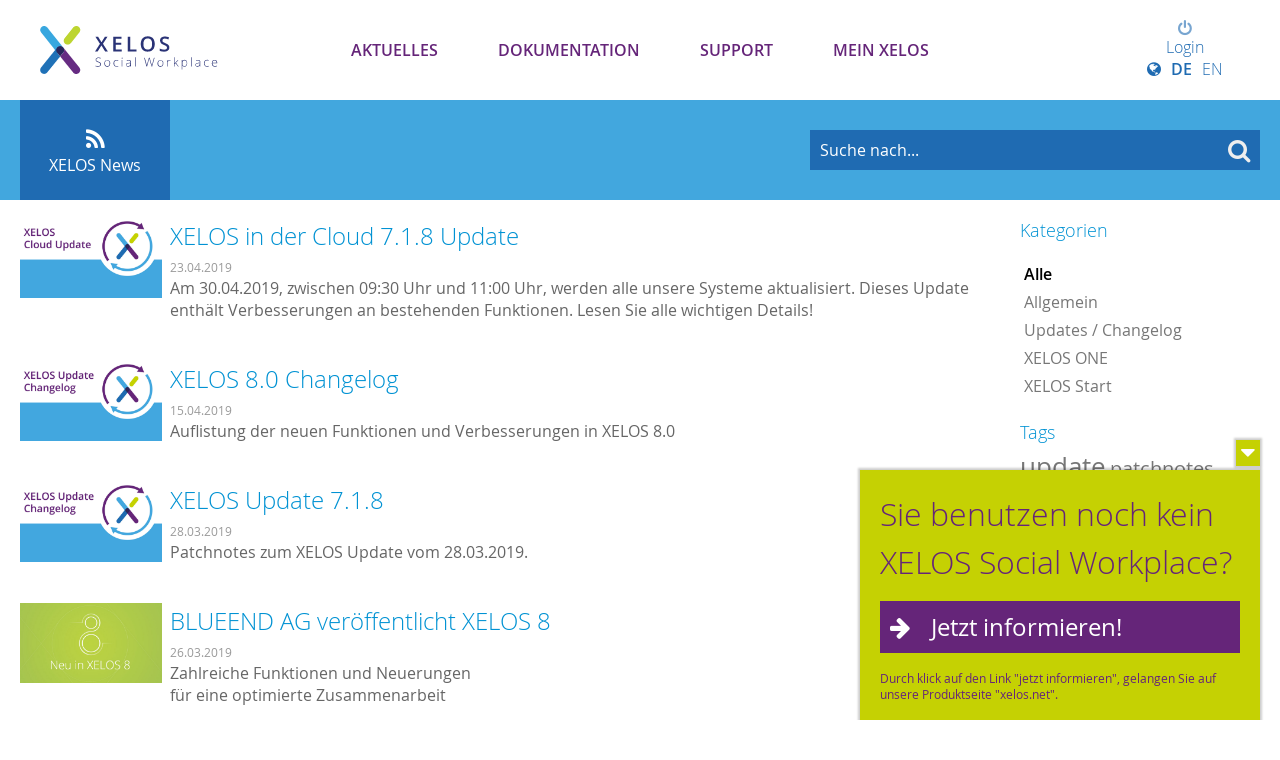

--- FILE ---
content_type: text/css
request_url: https://my.xelos.net/wwwres/css/xui_image._rev_v5i0rr.css
body_size: -74
content:
/** Default Style */
div.xui_image,
span.xui_image
{
	display: inline-block;
}

.xui_image.edge
{
  padding: 5px; 
  border: 1px solid #ccc; 
  background-color: white;
  margin-bottom: 4px;
}

.xui_image img
{
	clear:both;
}

.xui_image.edge img
{
	border: 1px solid #eee;
}


.xui_image div.label
{
	text-align: center;
	color: #333;
	
	margin-top: 5px;
}


.xui_image.not_found_mixed
{
	background-image:url(../images/no_image.png);
}


.xui_image.not_found_portrait
{
	background-image:url(../images/user/no_pic_avatar.png);
}

.xui_image.online_status{
	position: relative;
}

.xui_image.online_status i{
	position: absolute;
	right: 3%;
	bottom: 3%;
	font-size: 12px;
	text-shadow:
		-1px -1px 0 #fff,
		1px -1px 0 #fff,
		-1px 1px 0 #fff,
		1px 1px 0 #fff;
}

.xui_image.online_status img{
	border-radius: 99px;
}

.xui_image.avatar img{
	border-radius: 99px;
}